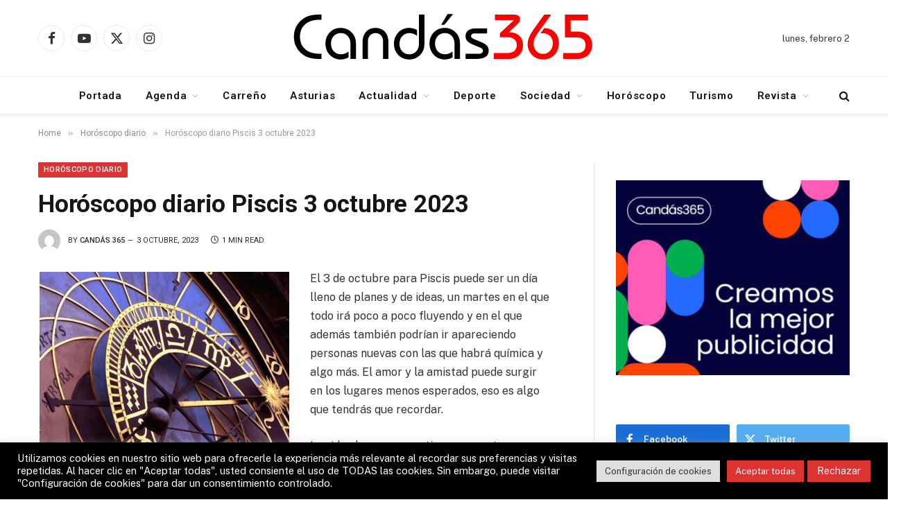

--- FILE ---
content_type: text/html; charset=UTF-8
request_url: https://candas365.es/noticias/horoscopo-diario-piscis-3-octubre-2023/
body_size: 89144
content:

<!DOCTYPE html>
<html dir="ltr" lang="es" prefix="og: https://ogp.me/ns#" class="s-light site-s-light">

<head>

	<meta charset="UTF-8" />
	<meta name="viewport" content="width=device-width, initial-scale=1" />
	<title>Horóscopo diario Piscis 3 octubre 2023 | Candás 365</title><link rel="preload" as="font" href="https://candas365.es/noticias/wp-content/themes/smart-mag/css/icons/fonts/ts-icons.woff2?v3.2" type="font/woff2" crossorigin="anonymous" />

		<!-- All in One SEO Pro 4.9.3 - aioseo.com -->
	<meta name="description" content="El 3 de octubre para Piscis puede ser un día lleno de planes y de ideas, un martes en el que todo irá poco a poco fluyendo y en el que además también podrían" />
	<meta name="robots" content="max-image-preview:large" />
	<meta name="author" content="Candás 365"/>
	<meta name="google-site-verification" content="UA-32230408-1" />
	<meta name="msvalidate.01" content="354F3CDFB2DA171B47FBE9ABF1F88D5" />
	<meta name="keywords" content="horóscopo diario" />
	<link rel="canonical" href="https://candas365.es/noticias/horoscopo-diario-piscis-3-octubre-2023/" />
	<meta name="generator" content="All in One SEO Pro (AIOSEO) 4.9.3" />
		<meta property="og:locale" content="es_ES" />
		<meta property="og:site_name" content="Candás 365" />
		<meta property="og:type" content="article" />
		<meta property="og:title" content="Horóscopo diario Piscis 3 octubre 2023 | Candás 365" />
		<meta property="og:description" content="El 3 de octubre para Piscis puede ser un día lleno de planes y de ideas, un martes en el que todo irá poco a poco fluyendo y en el que además también podrían" />
		<meta property="og:url" content="https://candas365.es/noticias/horoscopo-diario-piscis-3-octubre-2023/" />
		<meta property="og:image" content="https://candas365.es/noticias/wp-content/uploads/2023/10/Horoscopo-diario-3-octubre-2023.jpg" />
		<meta property="og:image:secure_url" content="https://candas365.es/noticias/wp-content/uploads/2023/10/Horoscopo-diario-3-octubre-2023.jpg" />
		<meta property="og:image:width" content="640" />
		<meta property="og:image:height" content="480" />
		<meta property="article:published_time" content="2023-10-02T22:33:28+00:00" />
		<meta property="article:modified_time" content="2023-10-02T22:33:28+00:00" />
		<meta property="article:publisher" content="https://www.facebook.com/Nachofdezber" />
		<meta name="twitter:card" content="summary_large_image" />
		<meta name="twitter:site" content="@NabercoDigital" />
		<meta name="twitter:title" content="Horóscopo diario Piscis 3 octubre 2023 | Candás 365" />
		<meta name="twitter:description" content="El 3 de octubre para Piscis puede ser un día lleno de planes y de ideas, un martes en el que todo irá poco a poco fluyendo y en el que además también podrían" />
		<meta name="twitter:creator" content="@nbasturias" />
		<meta name="twitter:image" content="https://candas365.es/noticias/wp-content/uploads/2023/10/Horoscopo-diario-3-octubre-2023.jpg" />
		<meta name="twitter:label1" content="Escrito por" />
		<meta name="twitter:data1" content="Candás 365" />
		<meta name="twitter:label2" content="Tiempo de lectura estimado" />
		<meta name="twitter:data2" content="1 minuto" />
		<script type="application/ld+json" class="aioseo-schema">
			{"@context":"https:\/\/schema.org","@graph":[{"@type":"Article","@id":"https:\/\/candas365.es\/noticias\/horoscopo-diario-piscis-3-octubre-2023\/#article","name":"Hor\u00f3scopo diario Piscis 3 octubre 2023 | Cand\u00e1s 365","headline":"Hor\u00f3scopo diario Piscis 3 octubre 2023","author":{"@id":"https:\/\/candas365.es\/noticias\/author\/admin\/#author"},"publisher":{"@id":"https:\/\/candas365.es\/noticias\/#organization"},"image":{"@type":"ImageObject","url":"https:\/\/candas365.es\/noticias\/wp-content\/uploads\/2023\/10\/Horoscopo-diario-3-octubre-2023.jpg","width":640,"height":480,"caption":"Hor\u00f3scopo diario 3 octubre 2023"},"datePublished":"2023-10-03T00:33:28+02:00","dateModified":"2023-10-03T00:33:28+02:00","inLanguage":"es-ES","mainEntityOfPage":{"@id":"https:\/\/candas365.es\/noticias\/horoscopo-diario-piscis-3-octubre-2023\/#webpage"},"isPartOf":{"@id":"https:\/\/candas365.es\/noticias\/horoscopo-diario-piscis-3-octubre-2023\/#webpage"},"articleSection":"Hor\u00f3scopo diario"},{"@type":"BreadcrumbList","@id":"https:\/\/candas365.es\/noticias\/horoscopo-diario-piscis-3-octubre-2023\/#breadcrumblist","itemListElement":[{"@type":"ListItem","@id":"https:\/\/candas365.es\/noticias#listItem","position":1,"name":"Home","item":"https:\/\/candas365.es\/noticias","nextItem":{"@type":"ListItem","@id":"https:\/\/candas365.es\/noticias\/category\/horoscopo-diario\/#listItem","name":"Hor\u00f3scopo diario"}},{"@type":"ListItem","@id":"https:\/\/candas365.es\/noticias\/category\/horoscopo-diario\/#listItem","position":2,"name":"Hor\u00f3scopo diario","item":"https:\/\/candas365.es\/noticias\/category\/horoscopo-diario\/","nextItem":{"@type":"ListItem","@id":"https:\/\/candas365.es\/noticias\/horoscopo-diario-piscis-3-octubre-2023\/#listItem","name":"Hor\u00f3scopo diario Piscis 3 octubre 2023"},"previousItem":{"@type":"ListItem","@id":"https:\/\/candas365.es\/noticias#listItem","name":"Home"}},{"@type":"ListItem","@id":"https:\/\/candas365.es\/noticias\/horoscopo-diario-piscis-3-octubre-2023\/#listItem","position":3,"name":"Hor\u00f3scopo diario Piscis 3 octubre 2023","previousItem":{"@type":"ListItem","@id":"https:\/\/candas365.es\/noticias\/category\/horoscopo-diario\/#listItem","name":"Hor\u00f3scopo diario"}}]},{"@type":"Organization","@id":"https:\/\/candas365.es\/noticias\/#organization","name":"Cand\u00e1s 365","description":"Cand\u00e1s 365 es un diario digital independiente, fundado en 2012, con base en Asturias. Informamos con rigor sobre actualidad, sociedad, cultura y ocio, con una mirada local y global.","url":"https:\/\/candas365.es\/noticias\/","email":"info@candas365.es","telephone":"+34652131393","foundingDate":"2012-06-10","logo":{"@type":"ImageObject","url":"https:\/\/candas365.es\/noticias\/wp-content\/uploads\/2024\/09\/Candas-365-Redes.jpg","@id":"https:\/\/candas365.es\/noticias\/horoscopo-diario-piscis-3-octubre-2023\/#organizationLogo","width":1152,"height":864,"caption":"Cand\u00e1s 365 Redes"},"image":{"@id":"https:\/\/candas365.es\/noticias\/horoscopo-diario-piscis-3-octubre-2023\/#organizationLogo"},"sameAs":["https:\/\/www.facebook.com\/Nachofdezber","https:\/\/x.com\/NabercoDigital","https:\/\/www.instagram.com\/nachofdezber\/","https:\/\/www.youtube.com\/channel\/UCZP-2wLEB9Rv6erhFmqVnvg"],"address":{"@id":"https:\/\/candas365.es\/noticias\/#postaladdress","@type":"PostalAddress","streetAddress":"san antonio 4, san antonio 4","postalCode":"33430","addressLocality":"Cand\u00e1s","addressRegion":"Asturias","addressCountry":"ES"}},{"@type":"Person","@id":"https:\/\/candas365.es\/noticias\/author\/admin\/#author","url":"https:\/\/candas365.es\/noticias\/author\/admin\/","name":"Cand\u00e1s 365","image":{"@type":"ImageObject","@id":"https:\/\/candas365.es\/noticias\/horoscopo-diario-piscis-3-octubre-2023\/#authorImage","url":"https:\/\/secure.gravatar.com\/avatar\/496a8e03d0c493ede1718b7934145dbdf8d89be1036b0eec9544e1094c9de390?s=96&d=mm&r=g","width":96,"height":96,"caption":"Cand\u00e1s 365"},"sameAs":["https:\/\/twitter.com\/nbasturias"]},{"@type":"WebPage","@id":"https:\/\/candas365.es\/noticias\/horoscopo-diario-piscis-3-octubre-2023\/#webpage","url":"https:\/\/candas365.es\/noticias\/horoscopo-diario-piscis-3-octubre-2023\/","name":"Hor\u00f3scopo diario Piscis 3 octubre 2023 | Cand\u00e1s 365","description":"El 3 de octubre para Piscis puede ser un d\u00eda lleno de planes y de ideas, un martes en el que todo ir\u00e1 poco a poco fluyendo y en el que adem\u00e1s tambi\u00e9n podr\u00edan","inLanguage":"es-ES","isPartOf":{"@id":"https:\/\/candas365.es\/noticias\/#website"},"breadcrumb":{"@id":"https:\/\/candas365.es\/noticias\/horoscopo-diario-piscis-3-octubre-2023\/#breadcrumblist"},"author":{"@id":"https:\/\/candas365.es\/noticias\/author\/admin\/#author"},"creator":{"@id":"https:\/\/candas365.es\/noticias\/author\/admin\/#author"},"image":{"@type":"ImageObject","url":"https:\/\/candas365.es\/noticias\/wp-content\/uploads\/2023\/10\/Horoscopo-diario-3-octubre-2023.jpg","@id":"https:\/\/candas365.es\/noticias\/horoscopo-diario-piscis-3-octubre-2023\/#mainImage","width":640,"height":480,"caption":"Hor\u00f3scopo diario 3 octubre 2023"},"primaryImageOfPage":{"@id":"https:\/\/candas365.es\/noticias\/horoscopo-diario-piscis-3-octubre-2023\/#mainImage"},"datePublished":"2023-10-03T00:33:28+02:00","dateModified":"2023-10-03T00:33:28+02:00"},{"@type":"WebSite","@id":"https:\/\/candas365.es\/noticias\/#website","url":"https:\/\/candas365.es\/noticias\/","name":"Cand\u00e1s 365","alternateName":"Cand\u00e1s 365 Noticias","description":"El diario l\u00edder de informaci\u00f3n en Carre\u00f1o","inLanguage":"es-ES","publisher":{"@id":"https:\/\/candas365.es\/noticias\/#organization"}}]}
		</script>
		<!-- All in One SEO Pro -->

<link rel='dns-prefetch' href='//fonts.googleapis.com' />
<link rel="alternate" type="application/rss+xml" title="Candás 365 &raquo; Feed" href="https://candas365.es/noticias/feed/" />
<link rel="alternate" type="application/rss+xml" title="Candás 365 &raquo; Feed de los comentarios" href="https://candas365.es/noticias/comments/feed/" />
<link rel="alternate" title="oEmbed (JSON)" type="application/json+oembed" href="https://candas365.es/noticias/wp-json/oembed/1.0/embed?url=https%3A%2F%2Fcandas365.es%2Fnoticias%2Fhoroscopo-diario-piscis-3-octubre-2023%2F" />
<link rel="alternate" title="oEmbed (XML)" type="text/xml+oembed" href="https://candas365.es/noticias/wp-json/oembed/1.0/embed?url=https%3A%2F%2Fcandas365.es%2Fnoticias%2Fhoroscopo-diario-piscis-3-octubre-2023%2F&#038;format=xml" />
<style id='wp-img-auto-sizes-contain-inline-css' type='text/css'>
img:is([sizes=auto i],[sizes^="auto," i]){contain-intrinsic-size:3000px 1500px}
/*# sourceURL=wp-img-auto-sizes-contain-inline-css */
</style>

<style id='wp-emoji-styles-inline-css' type='text/css'>

	img.wp-smiley, img.emoji {
		display: inline !important;
		border: none !important;
		box-shadow: none !important;
		height: 1em !important;
		width: 1em !important;
		margin: 0 0.07em !important;
		vertical-align: -0.1em !important;
		background: none !important;
		padding: 0 !important;
	}
/*# sourceURL=wp-emoji-styles-inline-css */
</style>
<link rel='stylesheet' id='wp-block-library-css' href='https://candas365.es/noticias/wp-includes/css/dist/block-library/style.min.css?ver=6.9' type='text/css' media='all' />
<style id='classic-theme-styles-inline-css' type='text/css'>
/*! This file is auto-generated */
.wp-block-button__link{color:#fff;background-color:#32373c;border-radius:9999px;box-shadow:none;text-decoration:none;padding:calc(.667em + 2px) calc(1.333em + 2px);font-size:1.125em}.wp-block-file__button{background:#32373c;color:#fff;text-decoration:none}
/*# sourceURL=/wp-includes/css/classic-themes.min.css */
</style>
<link rel='stylesheet' id='aioseo/css/src/vue/standalone/blocks/table-of-contents/global.scss-css' href='https://candas365.es/noticias/wp-content/plugins/all-in-one-seo-pack-pro/dist/Pro/assets/css/table-of-contents/global.e90f6d47.css?ver=4.9.3' type='text/css' media='all' />
<link rel='stylesheet' id='aioseo/css/src/vue/standalone/blocks/pro/recipe/global.scss-css' href='https://candas365.es/noticias/wp-content/plugins/all-in-one-seo-pack-pro/dist/Pro/assets/css/recipe/global.67a3275f.css?ver=4.9.3' type='text/css' media='all' />
<link rel='stylesheet' id='aioseo/css/src/vue/standalone/blocks/pro/product/global.scss-css' href='https://candas365.es/noticias/wp-content/plugins/all-in-one-seo-pack-pro/dist/Pro/assets/css/product/global.61066cfb.css?ver=4.9.3' type='text/css' media='all' />
<link rel='stylesheet' id='aioseo-local-business/css/src/assets/scss/business-info.scss-css' href='https://candas365.es/noticias/wp-content/plugins/aioseo-local-business/dist/css/business-info.DlwHGRMe.css?ver=1.3.12' type='text/css' media='all' />
<link rel='stylesheet' id='aioseo-local-business/css/src/assets/scss/opening-hours.scss-css' href='https://candas365.es/noticias/wp-content/plugins/aioseo-local-business/dist/css/opening-hours.Bg1Edlf_.css?ver=1.3.12' type='text/css' media='all' />
<style id='global-styles-inline-css' type='text/css'>
:root{--wp--preset--aspect-ratio--square: 1;--wp--preset--aspect-ratio--4-3: 4/3;--wp--preset--aspect-ratio--3-4: 3/4;--wp--preset--aspect-ratio--3-2: 3/2;--wp--preset--aspect-ratio--2-3: 2/3;--wp--preset--aspect-ratio--16-9: 16/9;--wp--preset--aspect-ratio--9-16: 9/16;--wp--preset--color--black: #000000;--wp--preset--color--cyan-bluish-gray: #abb8c3;--wp--preset--color--white: #ffffff;--wp--preset--color--pale-pink: #f78da7;--wp--preset--color--vivid-red: #cf2e2e;--wp--preset--color--luminous-vivid-orange: #ff6900;--wp--preset--color--luminous-vivid-amber: #fcb900;--wp--preset--color--light-green-cyan: #7bdcb5;--wp--preset--color--vivid-green-cyan: #00d084;--wp--preset--color--pale-cyan-blue: #8ed1fc;--wp--preset--color--vivid-cyan-blue: #0693e3;--wp--preset--color--vivid-purple: #9b51e0;--wp--preset--gradient--vivid-cyan-blue-to-vivid-purple: linear-gradient(135deg,rgb(6,147,227) 0%,rgb(155,81,224) 100%);--wp--preset--gradient--light-green-cyan-to-vivid-green-cyan: linear-gradient(135deg,rgb(122,220,180) 0%,rgb(0,208,130) 100%);--wp--preset--gradient--luminous-vivid-amber-to-luminous-vivid-orange: linear-gradient(135deg,rgb(252,185,0) 0%,rgb(255,105,0) 100%);--wp--preset--gradient--luminous-vivid-orange-to-vivid-red: linear-gradient(135deg,rgb(255,105,0) 0%,rgb(207,46,46) 100%);--wp--preset--gradient--very-light-gray-to-cyan-bluish-gray: linear-gradient(135deg,rgb(238,238,238) 0%,rgb(169,184,195) 100%);--wp--preset--gradient--cool-to-warm-spectrum: linear-gradient(135deg,rgb(74,234,220) 0%,rgb(151,120,209) 20%,rgb(207,42,186) 40%,rgb(238,44,130) 60%,rgb(251,105,98) 80%,rgb(254,248,76) 100%);--wp--preset--gradient--blush-light-purple: linear-gradient(135deg,rgb(255,206,236) 0%,rgb(152,150,240) 100%);--wp--preset--gradient--blush-bordeaux: linear-gradient(135deg,rgb(254,205,165) 0%,rgb(254,45,45) 50%,rgb(107,0,62) 100%);--wp--preset--gradient--luminous-dusk: linear-gradient(135deg,rgb(255,203,112) 0%,rgb(199,81,192) 50%,rgb(65,88,208) 100%);--wp--preset--gradient--pale-ocean: linear-gradient(135deg,rgb(255,245,203) 0%,rgb(182,227,212) 50%,rgb(51,167,181) 100%);--wp--preset--gradient--electric-grass: linear-gradient(135deg,rgb(202,248,128) 0%,rgb(113,206,126) 100%);--wp--preset--gradient--midnight: linear-gradient(135deg,rgb(2,3,129) 0%,rgb(40,116,252) 100%);--wp--preset--font-size--small: 13px;--wp--preset--font-size--medium: 20px;--wp--preset--font-size--large: 36px;--wp--preset--font-size--x-large: 42px;--wp--preset--spacing--20: 0.44rem;--wp--preset--spacing--30: 0.67rem;--wp--preset--spacing--40: 1rem;--wp--preset--spacing--50: 1.5rem;--wp--preset--spacing--60: 2.25rem;--wp--preset--spacing--70: 3.38rem;--wp--preset--spacing--80: 5.06rem;--wp--preset--shadow--natural: 6px 6px 9px rgba(0, 0, 0, 0.2);--wp--preset--shadow--deep: 12px 12px 50px rgba(0, 0, 0, 0.4);--wp--preset--shadow--sharp: 6px 6px 0px rgba(0, 0, 0, 0.2);--wp--preset--shadow--outlined: 6px 6px 0px -3px rgb(255, 255, 255), 6px 6px rgb(0, 0, 0);--wp--preset--shadow--crisp: 6px 6px 0px rgb(0, 0, 0);}:where(.is-layout-flex){gap: 0.5em;}:where(.is-layout-grid){gap: 0.5em;}body .is-layout-flex{display: flex;}.is-layout-flex{flex-wrap: wrap;align-items: center;}.is-layout-flex > :is(*, div){margin: 0;}body .is-layout-grid{display: grid;}.is-layout-grid > :is(*, div){margin: 0;}:where(.wp-block-columns.is-layout-flex){gap: 2em;}:where(.wp-block-columns.is-layout-grid){gap: 2em;}:where(.wp-block-post-template.is-layout-flex){gap: 1.25em;}:where(.wp-block-post-template.is-layout-grid){gap: 1.25em;}.has-black-color{color: var(--wp--preset--color--black) !important;}.has-cyan-bluish-gray-color{color: var(--wp--preset--color--cyan-bluish-gray) !important;}.has-white-color{color: var(--wp--preset--color--white) !important;}.has-pale-pink-color{color: var(--wp--preset--color--pale-pink) !important;}.has-vivid-red-color{color: var(--wp--preset--color--vivid-red) !important;}.has-luminous-vivid-orange-color{color: var(--wp--preset--color--luminous-vivid-orange) !important;}.has-luminous-vivid-amber-color{color: var(--wp--preset--color--luminous-vivid-amber) !important;}.has-light-green-cyan-color{color: var(--wp--preset--color--light-green-cyan) !important;}.has-vivid-green-cyan-color{color: var(--wp--preset--color--vivid-green-cyan) !important;}.has-pale-cyan-blue-color{color: var(--wp--preset--color--pale-cyan-blue) !important;}.has-vivid-cyan-blue-color{color: var(--wp--preset--color--vivid-cyan-blue) !important;}.has-vivid-purple-color{color: var(--wp--preset--color--vivid-purple) !important;}.has-black-background-color{background-color: var(--wp--preset--color--black) !important;}.has-cyan-bluish-gray-background-color{background-color: var(--wp--preset--color--cyan-bluish-gray) !important;}.has-white-background-color{background-color: var(--wp--preset--color--white) !important;}.has-pale-pink-background-color{background-color: var(--wp--preset--color--pale-pink) !important;}.has-vivid-red-background-color{background-color: var(--wp--preset--color--vivid-red) !important;}.has-luminous-vivid-orange-background-color{background-color: var(--wp--preset--color--luminous-vivid-orange) !important;}.has-luminous-vivid-amber-background-color{background-color: var(--wp--preset--color--luminous-vivid-amber) !important;}.has-light-green-cyan-background-color{background-color: var(--wp--preset--color--light-green-cyan) !important;}.has-vivid-green-cyan-background-color{background-color: var(--wp--preset--color--vivid-green-cyan) !important;}.has-pale-cyan-blue-background-color{background-color: var(--wp--preset--color--pale-cyan-blue) !important;}.has-vivid-cyan-blue-background-color{background-color: var(--wp--preset--color--vivid-cyan-blue) !important;}.has-vivid-purple-background-color{background-color: var(--wp--preset--color--vivid-purple) !important;}.has-black-border-color{border-color: var(--wp--preset--color--black) !important;}.has-cyan-bluish-gray-border-color{border-color: var(--wp--preset--color--cyan-bluish-gray) !important;}.has-white-border-color{border-color: var(--wp--preset--color--white) !important;}.has-pale-pink-border-color{border-color: var(--wp--preset--color--pale-pink) !important;}.has-vivid-red-border-color{border-color: var(--wp--preset--color--vivid-red) !important;}.has-luminous-vivid-orange-border-color{border-color: var(--wp--preset--color--luminous-vivid-orange) !important;}.has-luminous-vivid-amber-border-color{border-color: var(--wp--preset--color--luminous-vivid-amber) !important;}.has-light-green-cyan-border-color{border-color: var(--wp--preset--color--light-green-cyan) !important;}.has-vivid-green-cyan-border-color{border-color: var(--wp--preset--color--vivid-green-cyan) !important;}.has-pale-cyan-blue-border-color{border-color: var(--wp--preset--color--pale-cyan-blue) !important;}.has-vivid-cyan-blue-border-color{border-color: var(--wp--preset--color--vivid-cyan-blue) !important;}.has-vivid-purple-border-color{border-color: var(--wp--preset--color--vivid-purple) !important;}.has-vivid-cyan-blue-to-vivid-purple-gradient-background{background: var(--wp--preset--gradient--vivid-cyan-blue-to-vivid-purple) !important;}.has-light-green-cyan-to-vivid-green-cyan-gradient-background{background: var(--wp--preset--gradient--light-green-cyan-to-vivid-green-cyan) !important;}.has-luminous-vivid-amber-to-luminous-vivid-orange-gradient-background{background: var(--wp--preset--gradient--luminous-vivid-amber-to-luminous-vivid-orange) !important;}.has-luminous-vivid-orange-to-vivid-red-gradient-background{background: var(--wp--preset--gradient--luminous-vivid-orange-to-vivid-red) !important;}.has-very-light-gray-to-cyan-bluish-gray-gradient-background{background: var(--wp--preset--gradient--very-light-gray-to-cyan-bluish-gray) !important;}.has-cool-to-warm-spectrum-gradient-background{background: var(--wp--preset--gradient--cool-to-warm-spectrum) !important;}.has-blush-light-purple-gradient-background{background: var(--wp--preset--gradient--blush-light-purple) !important;}.has-blush-bordeaux-gradient-background{background: var(--wp--preset--gradient--blush-bordeaux) !important;}.has-luminous-dusk-gradient-background{background: var(--wp--preset--gradient--luminous-dusk) !important;}.has-pale-ocean-gradient-background{background: var(--wp--preset--gradient--pale-ocean) !important;}.has-electric-grass-gradient-background{background: var(--wp--preset--gradient--electric-grass) !important;}.has-midnight-gradient-background{background: var(--wp--preset--gradient--midnight) !important;}.has-small-font-size{font-size: var(--wp--preset--font-size--small) !important;}.has-medium-font-size{font-size: var(--wp--preset--font-size--medium) !important;}.has-large-font-size{font-size: var(--wp--preset--font-size--large) !important;}.has-x-large-font-size{font-size: var(--wp--preset--font-size--x-large) !important;}
:where(.wp-block-post-template.is-layout-flex){gap: 1.25em;}:where(.wp-block-post-template.is-layout-grid){gap: 1.25em;}
:where(.wp-block-term-template.is-layout-flex){gap: 1.25em;}:where(.wp-block-term-template.is-layout-grid){gap: 1.25em;}
:where(.wp-block-columns.is-layout-flex){gap: 2em;}:where(.wp-block-columns.is-layout-grid){gap: 2em;}
:root :where(.wp-block-pullquote){font-size: 1.5em;line-height: 1.6;}
/*# sourceURL=global-styles-inline-css */
</style>
<link rel='stylesheet' id='cookie-law-info-css' href='https://candas365.es/noticias/wp-content/plugins/cookie-law-info/legacy/public/css/cookie-law-info-public.css?ver=3.4.0' type='text/css' media='all' />
<link rel='stylesheet' id='cookie-law-info-gdpr-css' href='https://candas365.es/noticias/wp-content/plugins/cookie-law-info/legacy/public/css/cookie-law-info-gdpr.css?ver=3.4.0' type='text/css' media='all' />
<link rel='stylesheet' id='smartmag-core-css' href='https://candas365.es/noticias/wp-content/themes/smart-mag/style.css?ver=10.3.2' type='text/css' media='all' />
<style id='smartmag-core-inline-css' type='text/css'>
:root { --c-main: #dd3333;
--c-main-rgb: 221,51,51;
--ui-font: "Roboto", system-ui, -apple-system, "Segoe UI", Arial, sans-serif;
--title-font: "Roboto", system-ui, -apple-system, "Segoe UI", Arial, sans-serif;
--h-font: "Roboto", system-ui, -apple-system, "Segoe UI", Arial, sans-serif;
--title-font: "Roboto", system-ui, -apple-system, "Segoe UI", Arial, sans-serif;
--h-font: "Roboto", system-ui, -apple-system, "Segoe UI", Arial, sans-serif;
--title-size-xs: 14px;
--title-size-s: 14px;
--title-size-n: 16px;
--title-size-m: 17px;
--title-size-l: 19px;
--title-size-xl: 21px;
--main-width: 1170px;
--c-post-meta: #2b2b2b;
--excerpt-mt: 10px;
--c-excerpts: #2b2b2b;
--excerpt-size: 13px;
--c-main: #dd3333;
--c-main-rgb: 221,51,51;
--ui-font: "Roboto", system-ui, -apple-system, "Segoe UI", Arial, sans-serif;
--title-font: "Roboto", system-ui, -apple-system, "Segoe UI", Arial, sans-serif;
--h-font: "Roboto", system-ui, -apple-system, "Segoe UI", Arial, sans-serif;
--title-font: "Roboto", system-ui, -apple-system, "Segoe UI", Arial, sans-serif;
--h-font: "Roboto", system-ui, -apple-system, "Segoe UI", Arial, sans-serif;
--title-size-xs: 14px;
--title-size-s: 14px;
--title-size-n: 16px;
--title-size-m: 17px;
--title-size-l: 19px;
--title-size-xl: 21px;
--main-width: 1170px;
--c-post-meta: #2b2b2b;
--excerpt-mt: 10px;
--c-excerpts: #2b2b2b;
--excerpt-size: 13px; }
:root { --wrap-padding: 36px; }
.smart-head-main { --c-shadow: rgba(0,0,0,0.07); }
.smart-head-main .smart-head-bot { border-top-width: 1px; border-top-color: #ededed; }
.s-dark .smart-head-main .smart-head-bot,
.smart-head-main .s-dark.smart-head-bot { border-top-color: #4f4f4f; }
.navigation-main .menu > li > a { letter-spacing: 0.05em; }
.post-meta .meta-item, .post-meta .text-in { font-size: 10px; font-weight: 500; text-transform: uppercase; }
.post-meta .post-cat > a { font-weight: bold; }
.s-light .block-wrap.s-dark { --c-post-meta: var(--c-contrast-450); }
.post-meta .post-author > a { color: #2b2b2b; }
.s-dark .post-meta .post-author > a { color: #ffffff; }
.post-meta .post-cat > a { color: #2b2b2b; }
.s-dark .post-meta .post-cat > a { color: #ffffff; }
.l-post .excerpt { font-family: "Open Sans", system-ui, -apple-system, "Segoe UI", Arial, sans-serif; }
.l-post .excerpt { font-weight: 500; }
.block-head-i .heading { font-size: 15px; font-weight: 800; }
.loop-small .media:not(i) { max-width: 102px; }
.post-meta-single .meta-item, .post-meta-single .text-in { font-size: 11px; font-weight: normal; }
.entry-content { font-size: 16px; }
.site-s-light .s-head-modern .sub-title { color: #5e5e5e; }
:root { --wrap-padding: 36px; }
.smart-head-main { --c-shadow: rgba(0,0,0,0.07); }
.smart-head-main .smart-head-bot { border-top-width: 1px; border-top-color: #ededed; }
.s-dark .smart-head-main .smart-head-bot,
.smart-head-main .s-dark.smart-head-bot { border-top-color: #4f4f4f; }
.navigation-main .menu > li > a { letter-spacing: 0.05em; }
.post-meta .meta-item, .post-meta .text-in { font-size: 10px; font-weight: 500; text-transform: uppercase; }
.post-meta .post-cat > a { font-weight: bold; }
.s-light .block-wrap.s-dark { --c-post-meta: var(--c-contrast-450); }
.post-meta .post-author > a { color: #2b2b2b; }
.s-dark .post-meta .post-author > a { color: #ffffff; }
.post-meta .post-cat > a { color: #2b2b2b; }
.s-dark .post-meta .post-cat > a { color: #ffffff; }
.l-post .excerpt { font-family: "Open Sans", system-ui, -apple-system, "Segoe UI", Arial, sans-serif; }
.l-post .excerpt { font-weight: 500; }
.block-head-i .heading { font-size: 15px; font-weight: 800; }
.loop-small .media:not(i) { max-width: 102px; }
.post-meta-single .meta-item, .post-meta-single .text-in { font-size: 11px; font-weight: normal; }
.entry-content { font-size: 16px; }
.site-s-light .s-head-modern .sub-title { color: #5e5e5e; }
@media (min-width: 768px) and (max-width: 940px) { .ts-contain, .main { padding-left: 35px; padding-right: 35px; }
.layout-boxed-inner { --wrap-padding: 35px; }
:root { --wrap-padding: 35px; }
.ts-contain, .main { padding-left: 35px; padding-right: 35px; }
.layout-boxed-inner { --wrap-padding: 35px; }
:root { --wrap-padding: 35px; } }
@media (max-width: 767px) { .ts-contain, .main { padding-left: 25px; padding-right: 25px; }
.layout-boxed-inner { --wrap-padding: 25px; }
:root { --wrap-padding: 25px; }
.ts-contain, .main { padding-left: 25px; padding-right: 25px; }
.layout-boxed-inner { --wrap-padding: 25px; }
:root { --wrap-padding: 25px; } }
@media (min-width: 940px) and (max-width: 1300px) { :root { --wrap-padding: min(36px, 5vw); }
:root { --wrap-padding: min(36px, 5vw); } }


/*# sourceURL=smartmag-core-inline-css */
</style>
<link rel='stylesheet' id='smartmag-fonts-css' href='https://fonts.googleapis.com/css?family=Public+Sans%3A400%2C400i%2C500%2C600%2C700&#038;display=swap' type='text/css' media='all' />
<link rel='stylesheet' id='smartmag-magnific-popup-css' href='https://candas365.es/noticias/wp-content/themes/smart-mag/css/lightbox.css?ver=10.3.2' type='text/css' media='all' />
<link rel='stylesheet' id='smartmag-icons-css' href='https://candas365.es/noticias/wp-content/themes/smart-mag/css/icons/icons.css?ver=10.3.2' type='text/css' media='all' />
<link rel='stylesheet' id='smartmag-gfonts-custom-css' href='https://fonts.googleapis.com/css?family=Roboto%3A400%2C500%2C600%2C700%7COpen+Sans%3A500&#038;display=swap' type='text/css' media='all' />
<script type="text/javascript" id="smartmag-lazy-inline-js-after">
/* <![CDATA[ */
/**
 * @copyright ThemeSphere
 * @preserve
 */
var BunyadLazy={};BunyadLazy.load=function(){function a(e,n){var t={};e.dataset.bgset&&e.dataset.sizes?(t.sizes=e.dataset.sizes,t.srcset=e.dataset.bgset):t.src=e.dataset.bgsrc,function(t){var a=t.dataset.ratio;if(0<a){const e=t.parentElement;if(e.classList.contains("media-ratio")){const n=e.style;n.getPropertyValue("--a-ratio")||(n.paddingBottom=100/a+"%")}}}(e);var a,o=document.createElement("img");for(a in o.onload=function(){var t="url('"+(o.currentSrc||o.src)+"')",a=e.style;a.backgroundImage!==t&&requestAnimationFrame(()=>{a.backgroundImage=t,n&&n()}),o.onload=null,o.onerror=null,o=null},o.onerror=o.onload,t)o.setAttribute(a,t[a]);o&&o.complete&&0<o.naturalWidth&&o.onload&&o.onload()}function e(t){t.dataset.loaded||a(t,()=>{document.dispatchEvent(new Event("lazyloaded")),t.dataset.loaded=1})}function n(t){"complete"===document.readyState?t():window.addEventListener("load",t)}return{initEarly:function(){var t,a=()=>{document.querySelectorAll(".img.bg-cover:not(.lazyload)").forEach(e)};"complete"!==document.readyState?(t=setInterval(a,150),n(()=>{a(),clearInterval(t)})):a()},callOnLoad:n,initBgImages:function(t){t&&n(()=>{document.querySelectorAll(".img.bg-cover").forEach(e)})},bgLoad:a}}(),BunyadLazy.load.initEarly();
//# sourceURL=smartmag-lazy-inline-js-after
/* ]]> */
</script>
<script type="text/javascript" src="https://candas365.es/noticias/wp-includes/js/jquery/jquery.min.js?ver=3.7.1" id="jquery-core-js"></script>
<script type="text/javascript" src="https://candas365.es/noticias/wp-includes/js/jquery/jquery-migrate.min.js?ver=3.4.1" id="jquery-migrate-js"></script>
<script type="text/javascript" id="cookie-law-info-js-extra">
/* <![CDATA[ */
var Cli_Data = {"nn_cookie_ids":[],"cookielist":[],"non_necessary_cookies":[],"ccpaEnabled":"","ccpaRegionBased":"","ccpaBarEnabled":"","strictlyEnabled":["necessary","obligatoire"],"ccpaType":"gdpr","js_blocking":"1","custom_integration":"","triggerDomRefresh":"","secure_cookies":""};
var cli_cookiebar_settings = {"animate_speed_hide":"500","animate_speed_show":"500","background":"#000000","border":"#b1a6a6c2","border_on":"","button_1_button_colour":"#dd3333","button_1_button_hover":"#b12929","button_1_link_colour":"#fff","button_1_as_button":"1","button_1_new_win":"","button_2_button_colour":"#333","button_2_button_hover":"#292929","button_2_link_colour":"#444","button_2_as_button":"","button_2_hidebar":"","button_3_button_colour":"#dd3333","button_3_button_hover":"#b12929","button_3_link_colour":"#ffffff","button_3_as_button":"1","button_3_new_win":"","button_4_button_colour":"#dedfe0","button_4_button_hover":"#b2b2b3","button_4_link_colour":"#333333","button_4_as_button":"1","button_7_button_colour":"#dd3333","button_7_button_hover":"#b12929","button_7_link_colour":"#fff","button_7_as_button":"1","button_7_new_win":"","font_family":"inherit","header_fix":"","notify_animate_hide":"1","notify_animate_show":"","notify_div_id":"#cookie-law-info-bar","notify_position_horizontal":"right","notify_position_vertical":"bottom","scroll_close":"","scroll_close_reload":"","accept_close_reload":"","reject_close_reload":"","showagain_tab":"","showagain_background":"#fff","showagain_border":"#000","showagain_div_id":"#cookie-law-info-again","showagain_x_position":"100px","text":"#ffffff","show_once_yn":"","show_once":"10000","logging_on":"","as_popup":"","popup_overlay":"1","bar_heading_text":"","cookie_bar_as":"banner","popup_showagain_position":"bottom-right","widget_position":"left"};
var log_object = {"ajax_url":"https://candas365.es/noticias/wp-admin/admin-ajax.php"};
//# sourceURL=cookie-law-info-js-extra
/* ]]> */
</script>
<script type="text/javascript" src="https://candas365.es/noticias/wp-content/plugins/cookie-law-info/legacy/public/js/cookie-law-info-public.js?ver=3.4.0" id="cookie-law-info-js"></script>
<link rel="https://api.w.org/" href="https://candas365.es/noticias/wp-json/" /><link rel="alternate" title="JSON" type="application/json" href="https://candas365.es/noticias/wp-json/wp/v2/posts/175660" /><link rel="EditURI" type="application/rsd+xml" title="RSD" href="https://candas365.es/noticias/xmlrpc.php?rsd" />
<meta name="generator" content="WordPress 6.9" />
<link rel='shortlink' href='https://candas365.es/noticias/?p=175660' />

		<script>
		var BunyadSchemeKey = 'bunyad-scheme';
		(() => {
			const d = document.documentElement;
			const c = d.classList;
			var scheme = localStorage.getItem(BunyadSchemeKey);
			
			if (scheme) {
				d.dataset.origClass = c;
				scheme === 'dark' ? c.remove('s-light', 'site-s-light') : c.remove('s-dark', 'site-s-dark');
				c.add('site-s-' + scheme, 's-' + scheme);
			}
		})();
		</script>
		<meta name="generator" content="Elementor 3.34.4; features: additional_custom_breakpoints; settings: css_print_method-external, google_font-enabled, font_display-auto">
			<style>
				.e-con.e-parent:nth-of-type(n+4):not(.e-lazyloaded):not(.e-no-lazyload),
				.e-con.e-parent:nth-of-type(n+4):not(.e-lazyloaded):not(.e-no-lazyload) * {
					background-image: none !important;
				}
				@media screen and (max-height: 1024px) {
					.e-con.e-parent:nth-of-type(n+3):not(.e-lazyloaded):not(.e-no-lazyload),
					.e-con.e-parent:nth-of-type(n+3):not(.e-lazyloaded):not(.e-no-lazyload) * {
						background-image: none !important;
					}
				}
				@media screen and (max-height: 640px) {
					.e-con.e-parent:nth-of-type(n+2):not(.e-lazyloaded):not(.e-no-lazyload),
					.e-con.e-parent:nth-of-type(n+2):not(.e-lazyloaded):not(.e-no-lazyload) * {
						background-image: none !important;
					}
				}
			</style>
			<!-- Google tag (gtag.js) -->
<script async src="https://www.googletagmanager.com/gtag/js?id=G-41G4TM69WJ"></script>
<script>
  window.dataLayer = window.dataLayer || [];
  function gtag(){dataLayer.push(arguments);}
  gtag('js', new Date());

  gtag('config', 'G-41G4TM69WJ');
</script>

<link rel="icon" href="https://candas365.es/noticias/wp-content/uploads/2021/10/cropped-candas-365-Noticias-32x32.jpg" sizes="32x32" />
<link rel="icon" href="https://candas365.es/noticias/wp-content/uploads/2021/10/cropped-candas-365-Noticias-192x192.jpg" sizes="192x192" />
<link rel="apple-touch-icon" href="https://candas365.es/noticias/wp-content/uploads/2021/10/cropped-candas-365-Noticias-180x180.jpg" />
<meta name="msapplication-TileImage" content="https://candas365.es/noticias/wp-content/uploads/2021/10/cropped-candas-365-Noticias-270x270.jpg" />


</head>

<body class="wp-singular post-template-default single single-post postid-175660 single-format-standard wp-theme-smart-mag right-sidebar post-layout-modern post-cat-185 has-lb has-lb-sm ts-img-hov-fade has-sb-sep layout-normal elementor-default elementor-kit-156751">



<div class="main-wrap">

	
<div class="off-canvas-backdrop"></div>
<div class="mobile-menu-container off-canvas hide-menu-lg" id="off-canvas">

	<div class="off-canvas-head">
		<a href="#" class="close">
			<span class="visuallyhidden">Close Menu</span>
			<i class="tsi tsi-times"></i>
		</a>

		<div class="ts-logo">
			<img class="logo-mobile logo-image" src="https://candas365.es/noticias/wp-content/uploads/2023/04/Candas-365.png" width="260" height="45" alt="Candás 365"/>		</div>
	</div>

	<div class="off-canvas-content">

		
			<ul id="menu-menu1" class="mobile-menu"><li id="menu-item-156925" class="menu-item menu-item-type-post_type menu-item-object-page menu-item-home menu-item-156925"><a href="https://candas365.es/noticias/">Portada</a></li>
<li id="menu-item-32232" class="menu-item menu-item-type-taxonomy menu-item-object-category menu-item-has-children menu-item-32232"><a href="https://candas365.es/noticias/category/agenda/">Agenda</a>
<ul class="sub-menu">
	<li id="menu-item-155120" class="menu-item menu-item-type-taxonomy menu-item-object-category menu-item-155120"><a href="https://candas365.es/noticias/category/el-tiempo/">El tiempo</a></li>
</ul>
</li>
<li id="menu-item-12" class="menu-item menu-item-type-taxonomy menu-item-object-category menu-item-12"><a href="https://candas365.es/noticias/category/noticias-carreno/">Carreño</a></li>
<li id="menu-item-9" class="menu-item menu-item-type-taxonomy menu-item-object-category menu-item-9"><a href="https://candas365.es/noticias/category/asturias/">Asturias</a></li>
<li id="menu-item-151051" class="menu-item menu-item-type-taxonomy menu-item-object-category menu-item-has-children menu-item-151051"><a href="https://candas365.es/noticias/category/actualidad/">Actualidad</a>
<ul class="sub-menu">
	<li id="menu-item-165192" class="menu-item menu-item-type-taxonomy menu-item-object-category menu-item-165192"><a href="https://candas365.es/noticias/category/internacional/">Internacional</a></li>
	<li id="menu-item-165191" class="menu-item menu-item-type-taxonomy menu-item-object-category menu-item-165191"><a href="https://candas365.es/noticias/category/economia/">Economía</a></li>
	<li id="menu-item-76667" class="menu-item menu-item-type-taxonomy menu-item-object-category menu-item-76667"><a href="https://candas365.es/noticias/category/canal-empresas/">Empresas</a></li>
	<li id="menu-item-165193" class="menu-item menu-item-type-taxonomy menu-item-object-category menu-item-165193"><a href="https://candas365.es/noticias/category/sucesos/">Sucesos</a></li>
	<li id="menu-item-173953" class="menu-item menu-item-type-taxonomy menu-item-object-category menu-item-173953"><a href="https://candas365.es/noticias/category/candas-news/">News</a></li>
</ul>
</li>
<li id="menu-item-92002" class="menu-item menu-item-type-taxonomy menu-item-object-category menu-item-92002"><a href="https://candas365.es/noticias/category/deporte/">Deporte</a></li>
<li id="menu-item-76674" class="menu-item menu-item-type-taxonomy menu-item-object-category menu-item-has-children menu-item-76674"><a href="https://candas365.es/noticias/category/sociedad/">Sociedad</a>
<ul class="sub-menu">
	<li id="menu-item-157253" class="menu-item menu-item-type-taxonomy menu-item-object-category menu-item-157253"><a href="https://candas365.es/noticias/category/salud/">Salud</a></li>
</ul>
</li>
<li id="menu-item-72750" class="menu-item menu-item-type-taxonomy menu-item-object-category current-post-ancestor current-menu-parent current-post-parent menu-item-72750"><a href="https://candas365.es/noticias/category/horoscopo-diario/">Horóscopo</a></li>
<li id="menu-item-155137" class="menu-item menu-item-type-taxonomy menu-item-object-category menu-item-155137"><a href="https://candas365.es/noticias/category/turismo/">Turismo</a></li>
<li id="menu-item-33714" class="menu-item menu-item-type-taxonomy menu-item-object-category menu-item-has-children menu-item-33714"><a href="https://candas365.es/noticias/category/revista/">Revista</a>
<ul class="sub-menu">
	<li id="menu-item-172866" class="menu-item menu-item-type-taxonomy menu-item-object-category menu-item-172866"><a href="https://candas365.es/noticias/category/videos-carreno/">Videos</a></li>
	<li id="menu-item-172859" class="menu-item menu-item-type-taxonomy menu-item-object-category menu-item-172859"><a href="https://candas365.es/noticias/category/galeria-365/">Galería 365</a></li>
</ul>
</li>
</ul>
		
		
		
		<div class="spc-social-block spc-social spc-social-b smart-head-social">
		
			
				<a href="https://www.facebook.com/Nachofdezber" class="link service s-facebook" target="_blank" rel="nofollow noopener">
					<i class="icon tsi tsi-facebook"></i>					<span class="visuallyhidden">Facebook</span>
				</a>
									
			
				<a href="https://www.youtube.com/channel/UCZP-2wLEB9Rv6erhFmqVnvg" class="link service s-youtube" target="_blank" rel="nofollow noopener">
					<i class="icon tsi tsi-youtube-play"></i>					<span class="visuallyhidden">YouTube</span>
				</a>
									
			
				<a href="https://x.com/nabercodigital" class="link service s-twitter" target="_blank" rel="nofollow noopener">
					<i class="icon tsi tsi-twitter"></i>					<span class="visuallyhidden">X (Twitter)</span>
				</a>
									
			
				<a href="https://www.instagram.com/nachofdezber/" class="link service s-instagram" target="_blank" rel="nofollow noopener">
					<i class="icon tsi tsi-instagram"></i>					<span class="visuallyhidden">Instagram</span>
				</a>
									
			
		</div>

		
	</div>

</div>
<div class="smart-head smart-head-a smart-head-main" id="smart-head" data-sticky="auto" data-sticky-type="smart" data-sticky-full>
	
	<div class="smart-head-row smart-head-mid smart-head-row-3 is-light smart-head-row-full">

		<div class="inner wrap">

							
				<div class="items items-left ">
				
		<div class="spc-social-block spc-social spc-social-b smart-head-social">
		
			
				<a href="https://www.facebook.com/Nachofdezber" class="link service s-facebook" target="_blank" rel="nofollow noopener">
					<i class="icon tsi tsi-facebook"></i>					<span class="visuallyhidden">Facebook</span>
				</a>
									
			
				<a href="https://www.youtube.com/channel/UCZP-2wLEB9Rv6erhFmqVnvg" class="link service s-youtube" target="_blank" rel="nofollow noopener">
					<i class="icon tsi tsi-youtube-play"></i>					<span class="visuallyhidden">YouTube</span>
				</a>
									
			
				<a href="https://x.com/nabercodigital" class="link service s-twitter" target="_blank" rel="nofollow noopener">
					<i class="icon tsi tsi-twitter"></i>					<span class="visuallyhidden">X (Twitter)</span>
				</a>
									
			
				<a href="https://www.instagram.com/nachofdezber/" class="link service s-instagram" target="_blank" rel="nofollow noopener">
					<i class="icon tsi tsi-instagram"></i>					<span class="visuallyhidden">Instagram</span>
				</a>
									
			
		</div>

						</div>

							
				<div class="items items-center ">
					<a href="https://candas365.es/noticias/" title="Candás 365" rel="home" class="logo-link ts-logo logo-is-image">
		<span>
			
				
					<img src="https://smartmag.theme-sphere.com/news-board/wp-content/uploads/sites/29/2022/03/Logo-Newsboard-white-01.png" class="logo-image logo-image-dark" alt="Candás 365" srcset="https://smartmag.theme-sphere.com/news-board/wp-content/uploads/sites/29/2022/03/Logo-Newsboard-white-01.png ,https://smartmag.theme-sphere.com/news-board/wp-content/uploads/sites/29/2022/03/Logo-Newsboard-white-01@2x.png 2x" width="200" height="100"/><img src="https://candas365.es/noticias/wp-content/uploads/2023/04/Candas-365.png" class="logo-image" alt="Candás 365" width="520" height="89"/>
									 
					</span>
	</a>				</div>

							
				<div class="items items-right ">
				
<span class="h-date">
	lunes, febrero 2</span>				</div>

						
		</div>
	</div>

	
	<div class="smart-head-row smart-head-bot smart-head-row-3 is-light has-center-nav smart-head-row-full">

		<div class="inner wrap">

							
				<div class="items items-left empty">
								</div>

							
				<div class="items items-center ">
					<div class="nav-wrap">
		<nav class="navigation navigation-main nav-hov-a">
			<ul id="menu-menu1-1" class="menu"><li class="menu-item menu-item-type-post_type menu-item-object-page menu-item-home menu-item-156925"><a href="https://candas365.es/noticias/">Portada</a></li>
<li class="menu-item menu-item-type-taxonomy menu-item-object-category menu-item-has-children menu-cat-1 menu-item-32232"><a href="https://candas365.es/noticias/category/agenda/">Agenda</a>
<ul class="sub-menu">
	<li class="menu-item menu-item-type-taxonomy menu-item-object-category menu-cat-358 menu-item-155120"><a href="https://candas365.es/noticias/category/el-tiempo/">El tiempo</a></li>
</ul>
</li>
<li class="menu-item menu-item-type-taxonomy menu-item-object-category menu-cat-2 menu-item-12"><a href="https://candas365.es/noticias/category/noticias-carreno/">Carreño</a></li>
<li class="menu-item menu-item-type-taxonomy menu-item-object-category menu-cat-7 menu-item-9"><a href="https://candas365.es/noticias/category/asturias/">Asturias</a></li>
<li class="menu-item menu-item-type-taxonomy menu-item-object-category menu-item-has-children menu-cat-343 menu-item-151051"><a href="https://candas365.es/noticias/category/actualidad/">Actualidad</a>
<ul class="sub-menu">
	<li class="menu-item menu-item-type-taxonomy menu-item-object-category menu-cat-485 menu-item-165192"><a href="https://candas365.es/noticias/category/internacional/">Internacional</a></li>
	<li class="menu-item menu-item-type-taxonomy menu-item-object-category menu-cat-486 menu-item-165191"><a href="https://candas365.es/noticias/category/economia/">Economía</a></li>
	<li class="menu-item menu-item-type-taxonomy menu-item-object-category menu-cat-151 menu-item-76667"><a href="https://candas365.es/noticias/category/canal-empresas/">Empresas</a></li>
	<li class="menu-item menu-item-type-taxonomy menu-item-object-category menu-cat-487 menu-item-165193"><a href="https://candas365.es/noticias/category/sucesos/">Sucesos</a></li>
	<li class="menu-item menu-item-type-taxonomy menu-item-object-category menu-cat-536 menu-item-173953"><a href="https://candas365.es/noticias/category/candas-news/">News</a></li>
</ul>
</li>
<li class="menu-item menu-item-type-taxonomy menu-item-object-category menu-cat-319 menu-item-92002"><a href="https://candas365.es/noticias/category/deporte/">Deporte</a></li>
<li class="menu-item menu-item-type-taxonomy menu-item-object-category menu-item-has-children menu-cat-143 menu-item-76674"><a href="https://candas365.es/noticias/category/sociedad/">Sociedad</a>
<ul class="sub-menu">
	<li class="menu-item menu-item-type-taxonomy menu-item-object-category menu-cat-372 menu-item-157253"><a href="https://candas365.es/noticias/category/salud/">Salud</a></li>
</ul>
</li>
<li class="menu-item menu-item-type-taxonomy menu-item-object-category current-post-ancestor current-menu-parent current-post-parent menu-cat-185 menu-item-72750"><a href="https://candas365.es/noticias/category/horoscopo-diario/">Horóscopo</a></li>
<li class="menu-item menu-item-type-taxonomy menu-item-object-category menu-cat-359 menu-item-155137"><a href="https://candas365.es/noticias/category/turismo/">Turismo</a></li>
<li class="menu-item menu-item-type-taxonomy menu-item-object-category menu-item-has-children menu-cat-142 menu-item-33714"><a href="https://candas365.es/noticias/category/revista/">Revista</a>
<ul class="sub-menu">
	<li class="menu-item menu-item-type-taxonomy menu-item-object-category menu-cat-531 menu-item-172866"><a href="https://candas365.es/noticias/category/videos-carreno/">Videos</a></li>
	<li class="menu-item menu-item-type-taxonomy menu-item-object-category menu-cat-528 menu-item-172859"><a href="https://candas365.es/noticias/category/galeria-365/">Galería 365</a></li>
</ul>
</li>
</ul>		</nav>
	</div>
				</div>

							
				<div class="items items-right ">
				

	<a href="#" class="search-icon has-icon-only is-icon" title="Search">
		<i class="tsi tsi-search"></i>
	</a>

				</div>

						
		</div>
	</div>

	</div>
<div class="smart-head smart-head-a smart-head-mobile" id="smart-head-mobile" data-sticky="mid" data-sticky-type="smart" data-sticky-full>
	
	<div class="smart-head-row smart-head-mid smart-head-row-3 is-light smart-head-row-full">

		<div class="inner wrap">

							
				<div class="items items-left ">
				
<button class="offcanvas-toggle has-icon" type="button" aria-label="Menu">
	<span class="hamburger-icon hamburger-icon-a">
		<span class="inner"></span>
	</span>
</button>				</div>

							
				<div class="items items-center ">
					<a href="https://candas365.es/noticias/" title="Candás 365" rel="home" class="logo-link ts-logo logo-is-image">
		<span>
			
									<img class="logo-mobile logo-image" src="https://candas365.es/noticias/wp-content/uploads/2023/04/Candas-365.png" width="260" height="45" alt="Candás 365"/>									 
					</span>
	</a>				</div>

							
				<div class="items items-right ">
				

	<a href="#" class="search-icon has-icon-only is-icon" title="Search">
		<i class="tsi tsi-search"></i>
	</a>

				</div>

						
		</div>
	</div>

	</div>
<nav class="breadcrumbs is-full-width breadcrumbs-a" id="breadcrumb"><div class="inner ts-contain "><span><a href="https://candas365.es/noticias/"><span>Home</span></a></span><span class="delim">&raquo;</span><span><a href="https://candas365.es/noticias/category/horoscopo-diario/"><span>Horóscopo diario</span></a></span><span class="delim">&raquo;</span><span class="current">Horóscopo diario Piscis 3 octubre 2023</span></div></nav>
<div class="main ts-contain cf right-sidebar">
	
		

<div class="ts-row">
	<div class="col-8 main-content s-post-contain">

					<div class="the-post-header s-head-modern s-head-modern-a">
	<div class="post-meta post-meta-a post-meta-left post-meta-single has-below"><div class="post-meta-items meta-above"><span class="meta-item cat-labels">
						
						<a href="https://candas365.es/noticias/category/horoscopo-diario/" class="category term-color-185" rel="category">Horóscopo diario</a>
					</span>
					</div><h1 class="is-title post-title">Horóscopo diario Piscis 3 octubre 2023</h1><div class="post-meta-items meta-below has-author-img"><span class="meta-item post-author has-img"><img alt='Candás 365' src='https://secure.gravatar.com/avatar/496a8e03d0c493ede1718b7934145dbdf8d89be1036b0eec9544e1094c9de390?s=32&#038;d=mm&#038;r=g' srcset='https://secure.gravatar.com/avatar/496a8e03d0c493ede1718b7934145dbdf8d89be1036b0eec9544e1094c9de390?s=64&#038;d=mm&#038;r=g 2x' class='avatar avatar-32 photo' height='32' width='32' decoding='async'/><span class="by">By</span> <a href="https://candas365.es/noticias/author/admin/" title="Entradas de Candás 365" rel="author">Candás 365</a></span><span class="meta-item has-next-icon date"><time class="post-date" datetime="2023-10-03T00:33:28+02:00">3 octubre, 2023</time></span><span class="meta-item read-time has-icon"><i class="tsi tsi-clock"></i>1 Min Read</span></div></div>	
	
</div>		
					<div class="single-featured"></div>
		
		<div class="the-post s-post-modern">

			<article id="post-175660" class="post-175660 post type-post status-publish format-standard has-post-thumbnail category-horoscopo-diario">
				
<div class="post-content-wrap">
	
	<div class="post-content cf entry-content content-spacious">

		
				
		<p><img title="Horóscopo diario 3 octubre 2023  Candás 365" loading="lazy" decoding="async" class="alignleft size-medium wp-image-175638" src="https://candas365.es/noticias/wp-content/uploads/2023/10/Horoscopo-diario-3-octubre-2023-360x270.jpg" alt="Horóscopo diario 3 octubre 2023" width="360" height="270" srcset="https://candas365.es/noticias/wp-content/uploads/2023/10/Horoscopo-diario-3-octubre-2023-360x270.jpg 360w, https://candas365.es/noticias/wp-content/uploads/2023/10/Horoscopo-diario-3-octubre-2023-150x113.jpg 150w, https://candas365.es/noticias/wp-content/uploads/2023/10/Horoscopo-diario-3-octubre-2023-450x338.jpg 450w, https://candas365.es/noticias/wp-content/uploads/2023/10/Horoscopo-diario-3-octubre-2023.jpg 640w" sizes="(max-width: 360px) 100vw, 360px" />El 3 de octubre para Piscis puede ser un día lleno de planes y de ideas, un martes en el que todo irá poco a poco fluyendo y en el que además también podrían ir apareciendo personas nuevas con las que habrá química y algo más. El amor y la amistad puede surgir en los lugares menos esperados, eso es algo que tendrás que recordar.</p>
<p>La vida algunas veces tiene momentos nuevos, días con cambios y otras veces parece que todo va igual y al mismo ritmo, intenta no caer en las redes del conformismo y haz siempre que puedas todo lo que te pida el cuerpo y sea positivo para ti, es martes toca dar otro paso en la vida.</p>
<p>Número diario de la suerte el 6</p>

				
		
		
		
	</div>
</div>
	
			</article>

			
	
	<div class="post-share-bot">
		<span class="info">Share.</span>
		
		<span class="share-links spc-social spc-social-colors spc-social-bg">

			
			
				<a href="https://www.facebook.com/sharer.php?u=https%3A%2F%2Fcandas365.es%2Fnoticias%2Fhoroscopo-diario-piscis-3-octubre-2023%2F" class="service s-facebook tsi tsi-facebook" 
					title="Share on Facebook" target="_blank" rel="nofollow noopener">
					<span class="visuallyhidden">Facebook</span>

									</a>
					
			
				<a href="https://twitter.com/intent/tweet?url=https%3A%2F%2Fcandas365.es%2Fnoticias%2Fhoroscopo-diario-piscis-3-octubre-2023%2F&#038;text=Hor%C3%B3scopo%20diario%20Piscis%203%20octubre%202023" class="service s-twitter tsi tsi-twitter" 
					title="Share on X (Twitter)" target="_blank" rel="nofollow noopener">
					<span class="visuallyhidden">Twitter</span>

									</a>
					
			
				<a href="https://wa.me/?text=Hor%C3%B3scopo%20diario%20Piscis%203%20octubre%202023%20https%3A%2F%2Fcandas365.es%2Fnoticias%2Fhoroscopo-diario-piscis-3-octubre-2023%2F" class="service s-whatsapp tsi tsi-whatsapp" 
					title="Share on WhatsApp" target="_blank" rel="nofollow noopener">
					<span class="visuallyhidden">WhatsApp</span>

									</a>
					
			
				<a href="https://t.me/share/url?url=https%3A%2F%2Fcandas365.es%2Fnoticias%2Fhoroscopo-diario-piscis-3-octubre-2023%2F&#038;title=Hor%C3%B3scopo%20diario%20Piscis%203%20octubre%202023" class="service s-telegram tsi tsi-telegram" 
					title="Share on Telegram" target="_blank" rel="nofollow noopener">
					<span class="visuallyhidden">Telegram</span>

									</a>
					
			
			
		</span>
	</div>
	



	<section class="related-posts">
							
							
				<div class="block-head block-head-ac block-head-i is-left">

					<h4 class="heading">MÁS NOTICIAS </h4>					
									</div>
				
			
				<section class="block-wrap block-grid cols-gap-sm mb-none" data-id="1">

				
			<div class="block-content">
					
	<div class="loop loop-grid loop-grid-sm grid grid-3 md:grid-2 xs:grid-1">

					
<article class="l-post grid-post grid-sm-post">

	
			<div class="media">

		
			<a href="https://candas365.es/noticias/horoscopo-semanal-piscis-del-2-al-8-de-febrero-de-2026/" class="image-link media-ratio ratio-16-9" title="Horóscopo semanal Piscis del 2 al 8 de febrero de 2026"><span data-bgsrc="https://candas365.es/noticias/wp-content/uploads/2026/01/Horoscopo-semanal-Piscis-del-2-al-8-de-febrero-de-2026-450x281.jpg" class="img bg-cover wp-post-image attachment-bunyad-medium size-bunyad-medium lazyload" data-bgset="https://candas365.es/noticias/wp-content/uploads/2026/01/Horoscopo-semanal-Piscis-del-2-al-8-de-febrero-de-2026-450x281.jpg 450w, https://candas365.es/noticias/wp-content/uploads/2026/01/Horoscopo-semanal-Piscis-del-2-al-8-de-febrero-de-2026-360x225.jpg 360w, https://candas365.es/noticias/wp-content/uploads/2026/01/Horoscopo-semanal-Piscis-del-2-al-8-de-febrero-de-2026-650x406.jpg 650w, https://candas365.es/noticias/wp-content/uploads/2026/01/Horoscopo-semanal-Piscis-del-2-al-8-de-febrero-de-2026-768x480.jpg 768w, https://candas365.es/noticias/wp-content/uploads/2026/01/Horoscopo-semanal-Piscis-del-2-al-8-de-febrero-de-2026.jpg 1184w" data-sizes="(max-width: 368px) 100vw, 368px" role="img" aria-label="Horóscopo semanal Piscis del 2 al 8 de febrero de 2026"></span></a>			
			
			
			
		
		</div>
	

	
		<div class="content">

			<div class="post-meta post-meta-a"><div class="post-meta-items meta-above"><span class="meta-item post-cat">
						
						<a href="https://candas365.es/noticias/category/horoscopo-diario/" class="category term-color-185" rel="category">Horóscopo diario</a>
					</span>
					</div><h4 class="is-title post-title"><a href="https://candas365.es/noticias/horoscopo-semanal-piscis-del-2-al-8-de-febrero-de-2026/">Horóscopo semanal Piscis del 2 al 8 de febrero de 2026</a></h4></div>			
			
			
		</div>

	
</article>					
<article class="l-post grid-post grid-sm-post">

	
			<div class="media">

		
			<a href="https://candas365.es/noticias/horoscopo-semanal-acuario-del-2-al-8-de-febrero-de-2026/" class="image-link media-ratio ratio-16-9" title="Horóscopo semanal Acuario del 2 al 8 de febrero de 2026"><span data-bgsrc="https://candas365.es/noticias/wp-content/uploads/2026/01/Horoscopo-semanal-Acuario-del-2-al-8-de-febrero-de-2026-450x281.jpg" class="img bg-cover wp-post-image attachment-bunyad-medium size-bunyad-medium lazyload" data-bgset="https://candas365.es/noticias/wp-content/uploads/2026/01/Horoscopo-semanal-Acuario-del-2-al-8-de-febrero-de-2026-450x281.jpg 450w, https://candas365.es/noticias/wp-content/uploads/2026/01/Horoscopo-semanal-Acuario-del-2-al-8-de-febrero-de-2026-360x225.jpg 360w, https://candas365.es/noticias/wp-content/uploads/2026/01/Horoscopo-semanal-Acuario-del-2-al-8-de-febrero-de-2026-650x406.jpg 650w, https://candas365.es/noticias/wp-content/uploads/2026/01/Horoscopo-semanal-Acuario-del-2-al-8-de-febrero-de-2026-768x480.jpg 768w, https://candas365.es/noticias/wp-content/uploads/2026/01/Horoscopo-semanal-Acuario-del-2-al-8-de-febrero-de-2026.jpg 1184w" data-sizes="(max-width: 368px) 100vw, 368px" role="img" aria-label="Horóscopo semanal Acuario del 2 al 8 de febrero de 2026"></span></a>			
			
			
			
		
		</div>
	

	
		<div class="content">

			<div class="post-meta post-meta-a"><div class="post-meta-items meta-above"><span class="meta-item post-cat">
						
						<a href="https://candas365.es/noticias/category/horoscopo-diario/" class="category term-color-185" rel="category">Horóscopo diario</a>
					</span>
					</div><h4 class="is-title post-title"><a href="https://candas365.es/noticias/horoscopo-semanal-acuario-del-2-al-8-de-febrero-de-2026/">Horóscopo semanal Acuario del 2 al 8 de febrero de 2026</a></h4></div>			
			
			
		</div>

	
</article>					
<article class="l-post grid-post grid-sm-post">

	
			<div class="media">

		
			<a href="https://candas365.es/noticias/horoscopo-semanal-capricornio-del-2-al-8-de-febrero-de-2026/" class="image-link media-ratio ratio-16-9" title="Horóscopo semanal Capricornio del 2 al 8 de febrero de 2026"><span data-bgsrc="https://candas365.es/noticias/wp-content/uploads/2026/01/Horoscopo-semanal-Capricornio-del-2-al-8-de-febrero-de-2026-450x281.jpg" class="img bg-cover wp-post-image attachment-bunyad-medium size-bunyad-medium lazyload" data-bgset="https://candas365.es/noticias/wp-content/uploads/2026/01/Horoscopo-semanal-Capricornio-del-2-al-8-de-febrero-de-2026-450x281.jpg 450w, https://candas365.es/noticias/wp-content/uploads/2026/01/Horoscopo-semanal-Capricornio-del-2-al-8-de-febrero-de-2026-360x225.jpg 360w, https://candas365.es/noticias/wp-content/uploads/2026/01/Horoscopo-semanal-Capricornio-del-2-al-8-de-febrero-de-2026-650x406.jpg 650w, https://candas365.es/noticias/wp-content/uploads/2026/01/Horoscopo-semanal-Capricornio-del-2-al-8-de-febrero-de-2026-768x480.jpg 768w, https://candas365.es/noticias/wp-content/uploads/2026/01/Horoscopo-semanal-Capricornio-del-2-al-8-de-febrero-de-2026.jpg 1184w" data-sizes="(max-width: 368px) 100vw, 368px" role="img" aria-label="Horóscopo semanal Capricornio del 2 al 8 de febrero de 2026"></span></a>			
			
			
			
		
		</div>
	

	
		<div class="content">

			<div class="post-meta post-meta-a"><div class="post-meta-items meta-above"><span class="meta-item post-cat">
						
						<a href="https://candas365.es/noticias/category/horoscopo-diario/" class="category term-color-185" rel="category">Horóscopo diario</a>
					</span>
					</div><h4 class="is-title post-title"><a href="https://candas365.es/noticias/horoscopo-semanal-capricornio-del-2-al-8-de-febrero-de-2026/">Horóscopo semanal Capricornio del 2 al 8 de febrero de 2026</a></h4></div>			
			
			
		</div>

	
</article>		
	</div>

		
			</div>

		</section>
		
	</section>			
			<div class="comments">
							</div>

		</div>
	</div>
	
			
	
	<aside class="col-4 main-sidebar has-sep" data-sticky="1">
	
			<div class="inner theiaStickySidebar">
		
			
		<div id="smartmag-block-codes-2" class="widget ts-block-widget smartmag-widget-codes">		
		<div class="block">
			<div class="a-wrap"> <a href="https://candas365.es/noticias/tarifas-publicitarias/"><img loading="lazy" class="aligncenter wp-image-174102 size-medium" src="https://candas365.es/noticias/wp-content/uploads/2023/06/publicidad-360x300.jpeg" alt="Publicidad Candás 365" width="360" height="300" /></a></div>		</div>

		</div><div id="bunyad-social-2" class="widget widget-social-b">		<div class="spc-social-follow spc-social-follow-b spc-social-colors spc-social-bg">
			<ul class="services grid grid-2 md:grid-4 sm:grid-2" itemscope itemtype="http://schema.org/Organization">
				<link itemprop="url" href="https://candas365.es/noticias/">
								
				<li class="service-wrap">

					<a href="https://www.facebook.com/Nachofdezber" class="service service-link s-facebook" target="_blank" itemprop="sameAs" rel="nofollow noopener">
						<i class="the-icon tsi tsi-facebook"></i>
						<span class="label">Facebook</span>

							
					</a>

				</li>
				
								
				<li class="service-wrap">

					<a href="https://x.com/nabercodigital" class="service service-link s-twitter" target="_blank" itemprop="sameAs" rel="nofollow noopener">
						<i class="the-icon tsi tsi-twitter"></i>
						<span class="label">Twitter</span>

							
					</a>

				</li>
				
								
				<li class="service-wrap">

					<a href="https://www.instagram.com/nachofdezber/" class="service service-link s-instagram" target="_blank" itemprop="sameAs" rel="nofollow noopener">
						<i class="the-icon tsi tsi-instagram"></i>
						<span class="label">Instagram</span>

							
					</a>

				</li>
				
								
				<li class="service-wrap">

					<a href="https://www.youtube.com/channel/UCZP-2wLEB9Rv6erhFmqVnvg" class="service service-link s-youtube" target="_blank" itemprop="sameAs" rel="nofollow noopener">
						<i class="the-icon tsi tsi-youtube-play"></i>
						<span class="label">YouTube</span>

							
					</a>

				</li>
				
							</ul>
		</div>
		
		</div>
		<div id="smartmag-block-codes-3" class="widget ts-block-widget smartmag-widget-codes">		
		<div class="block">
			<div class="a-wrap"> <a href="https://eldigitaldeasturias.com/magazine365/" target="_blank" rel="noopener"><img loading="lazy" class="aligncenter wp-image-1123083 size-medium" src="https://www.eldigitaldeasturias.com/noticias/wp-content/uploads/2023/06/MAGAZINE365-ASTURIAS-360x300.jpeg" alt="MAGAZINE 365 ASTURIAS" width="360" height="300" /></a></div>		</div>

		</div>
		<div id="smartmag-block-codes-4" class="widget ts-block-widget smartmag-widget-codes">		
		<div class="block">
			<div class="a-wrap"> <img loading="lazy" class="size-full wp-image-178113 aligncenter" src="https://candas365.es/noticias/wp-content/uploads/2024/01/NB-Radio-digital-Asturias.jpg" alt="NB Radio digital Asturias" width="300" height="300" /></div>		</div>

		</div>		</div>
	
	</aside>
	
</div>
	</div>

			<footer class="main-footer cols-gap-lg footer-bold s-dark">

						<div class="upper-footer bold-footer-upper">
			<div class="ts-contain wrap">
				<div class="widgets row cf">
					<div class="widget col-4 widget_nav_menu"><div class="widget-title block-head block-head-ac block-head block-head-ac block-head-b is-left has-style"><h5 class="heading">SERVICIOS E HISTORIA</h5></div><div class="menu-footer-menu-container"><ul id="menu-footer-menu" class="menu"><li id="menu-item-188736" class="menu-item menu-item-type-post_type menu-item-object-page menu-item-188736"><a href="https://candas365.es/noticias/breve-historia/">Breve Historia</a></li>
<li id="menu-item-188735" class="menu-item menu-item-type-post_type menu-item-object-page menu-item-188735"><a href="https://candas365.es/noticias/tarifas-publicitarias/">Tarifas Publicitarias</a></li>
<li id="menu-item-188734" class="menu-item menu-item-type-post_type menu-item-object-page menu-item-188734"><a href="https://candas365.es/noticias/publicidad-asturias/">Publicidad Asturias</a></li>
<li id="menu-item-166265" class="menu-item menu-item-type-custom menu-item-object-custom menu-item-166265"><a target="_blank" href="https://www.youtube.com/channel/UCZP-2wLEB9Rv6erhFmqVnvg">Canal YouTube</a></li>
<li id="menu-item-166264" class="menu-item menu-item-type-custom menu-item-object-custom menu-item-166264"><a target="_blank" href="https://www.ivoox.com/podcast-informativos-nb-radio-digital_sq_f11563969_1.html">Podcast</a></li>
</ul></div></div>
		<div class="widget col-4 widget-about">		
			
		<div class="inner widget-about-centered">
		
							<div class="image-logo">
					<img src="https://candas365.es/noticias/wp-content/uploads/2021/10/Candas365.png" width="540" height="60" alt />
				</div>
						
						
			<div class="base-text about-text"><p>Candás 365 es el diario local líder en información y contenidos del Concejo de Carreño, noticias de Asturias, actualidad nacional e internacional, agenda, el tiempo, deporte, turismo, ocio, salud, economía e información digital desde el año 2012 </p>
</div>

							
		<div class="spc-social-block spc-social spc-social-b ">
		
			
				<a href="https://www.facebook.com/Nachofdezber" class="link service s-facebook" target="_blank" rel="nofollow noopener">
					<i class="icon tsi tsi-facebook"></i>					<span class="visuallyhidden">Facebook</span>
				</a>
									
			
				<a href="https://www.instagram.com/nachofdezber/" class="link service s-instagram" target="_blank" rel="nofollow noopener">
					<i class="icon tsi tsi-instagram"></i>					<span class="visuallyhidden">Instagram</span>
				</a>
									
			
				<a href="https://www.youtube.com/channel/UCZP-2wLEB9Rv6erhFmqVnvg" class="link service s-youtube" target="_blank" rel="nofollow noopener">
					<i class="icon tsi tsi-youtube-play"></i>					<span class="visuallyhidden">YouTube</span>
				</a>
									
			
		</div>

					
		</div>

		</div>		
		<div class="widget col-4 widget-social-b"><div class="widget-title block-head block-head-ac block-head block-head-ac block-head-b is-left has-style"><h5 class="heading">NUESTRAS REDES</h5></div>		<div class="spc-social-follow spc-social-follow-a spc-social-colors spc-social-bg">
			<ul class="services grid grid-2 md:grid-4 sm:grid-2" itemscope itemtype="http://schema.org/Organization">
				<link itemprop="url" href="https://candas365.es/noticias/">
								
				<li class="service-wrap">

					<a href="https://www.facebook.com/Nachofdezber" class="service service-link s-facebook" target="_blank" itemprop="sameAs" rel="nofollow noopener">
						<i class="the-icon tsi tsi-facebook"></i>
						<span class="label">Facebook</span>

							
					</a>

				</li>
				
								
				<li class="service-wrap">

					<a href="https://x.com/nabercodigital" class="service service-link s-twitter" target="_blank" itemprop="sameAs" rel="nofollow noopener">
						<i class="the-icon tsi tsi-twitter"></i>
						<span class="label">Twitter</span>

							
					</a>

				</li>
				
								
				<li class="service-wrap">

					<a href="https://www.instagram.com/nachofdezber/" class="service service-link s-instagram" target="_blank" itemprop="sameAs" rel="nofollow noopener">
						<i class="the-icon tsi tsi-instagram"></i>
						<span class="label">Instagram</span>

							
					</a>

				</li>
				
								
				<li class="service-wrap">

					<a href="https://www.youtube.com/channel/UCZP-2wLEB9Rv6erhFmqVnvg" class="service service-link s-youtube" target="_blank" itemprop="sameAs" rel="nofollow noopener">
						<i class="the-icon tsi tsi-youtube-play"></i>
						<span class="label">YouTube</span>

							
					</a>

				</li>
				
							</ul>
		</div>
		
		</div>				</div>
			</div>
		</div>
		
	
			<div class="lower-footer bold-footer-lower">
			<div class="ts-contain inner">

				

				
											
						<div class="links">
							<div class="menu-info-container"><ul id="menu-info" class="menu"><li id="menu-item-151290" class="menu-item menu-item-type-post_type menu-item-object-page menu-item-151290"><a href="https://candas365.es/noticias/aviso-legal/">Aviso Legal</a></li>
<li id="menu-item-151294" class="menu-item menu-item-type-post_type menu-item-object-page menu-item-151294"><a href="https://candas365.es/noticias/politica-de-cookies/">Política de Cookies</a></li>
<li id="menu-item-151295" class="menu-item menu-item-type-post_type menu-item-object-page menu-item-privacy-policy menu-item-151295"><a rel="privacy-policy" href="https://candas365.es/noticias/politica-de-privacidad/">Política de Privacidad</a></li>
<li id="menu-item-159874" class="menu-item menu-item-type-post_type menu-item-object-page menu-item-159874"><a href="https://candas365.es/noticias/candas-365-tv/">Candás 365 TV</a></li>
<li id="menu-item-151296" class="menu-item menu-item-type-post_type menu-item-object-page menu-item-151296"><a href="https://candas365.es/noticias/radio/">Radio</a></li>
<li id="menu-item-151292" class="menu-item menu-item-type-post_type menu-item-object-page menu-item-151292"><a href="https://candas365.es/noticias/contacto/">Contacto</a></li>
</ul></div>						</div>
						
				
				<div class="copyright">
					&copy; 2012 - 2026 Todos los derechos reservados. 				</div>
			</div>
		</div>		
			</footer>
		
	
</div><!-- .main-wrap -->



	<div class="search-modal-wrap" data-scheme="dark">
		<div class="search-modal-box" role="dialog" aria-modal="true">

			<form method="get" class="search-form" action="https://candas365.es/noticias/">
				<input type="search" class="search-field live-search-query" name="s" placeholder="Search..." value="" required />

				<button type="submit" class="search-submit visuallyhidden">Submit</button>

				<p class="message">
					Type above and press <em>Enter</em> to search. Press <em>Esc</em> to cancel.				</p>
						
			</form>

		</div>
	</div>


<script type="speculationrules">
{"prefetch":[{"source":"document","where":{"and":[{"href_matches":"/noticias/*"},{"not":{"href_matches":["/noticias/wp-*.php","/noticias/wp-admin/*","/noticias/wp-content/uploads/*","/noticias/wp-content/*","/noticias/wp-content/plugins/*","/noticias/wp-content/themes/smart-mag/*","/noticias/*\\?(.+)"]}},{"not":{"selector_matches":"a[rel~=\"nofollow\"]"}},{"not":{"selector_matches":".no-prefetch, .no-prefetch a"}}]},"eagerness":"conservative"}]}
</script>
<!--googleoff: all--><div id="cookie-law-info-bar" data-nosnippet="true"><span><div class="cli-bar-container cli-style-v2"><div class="cli-bar-message">Utilizamos cookies en nuestro sitio web para ofrecerle la experiencia más relevante al recordar sus preferencias y visitas repetidas. Al hacer clic en "Aceptar todas", usted consiente el uso de TODAS las cookies. Sin embargo, puede visitar "Configuración de cookies" para dar un consentimiento controlado.</div><div class="cli-bar-btn_container"><a role='button' class="medium cli-plugin-button cli-plugin-main-button cli_settings_button" style="margin:0px 5px 0px 0px">Configuración de cookies</a><a id="wt-cli-accept-all-btn" role='button' data-cli_action="accept_all" class="wt-cli-element medium cli-plugin-button wt-cli-accept-all-btn cookie_action_close_header cli_action_button">Aceptar todas</a><a role='button' id="cookie_action_close_header_reject" class="large cli-plugin-button cli-plugin-main-button cookie_action_close_header_reject cli_action_button wt-cli-reject-btn" data-cli_action="reject">Rechazar</a></div></div></span></div><div id="cookie-law-info-again" data-nosnippet="true"><span id="cookie_hdr_showagain">Manage consent</span></div><div class="cli-modal" data-nosnippet="true" id="cliSettingsPopup" tabindex="-1" role="dialog" aria-labelledby="cliSettingsPopup" aria-hidden="true">
  <div class="cli-modal-dialog" role="document">
	<div class="cli-modal-content cli-bar-popup">
		  <button type="button" class="cli-modal-close" id="cliModalClose">
			<svg class="" viewBox="0 0 24 24"><path d="M19 6.41l-1.41-1.41-5.59 5.59-5.59-5.59-1.41 1.41 5.59 5.59-5.59 5.59 1.41 1.41 5.59-5.59 5.59 5.59 1.41-1.41-5.59-5.59z"></path><path d="M0 0h24v24h-24z" fill="none"></path></svg>
			<span class="wt-cli-sr-only">Cerrar</span>
		  </button>
		  <div class="cli-modal-body">
			<div class="cli-container-fluid cli-tab-container">
	<div class="cli-row">
		<div class="cli-col-12 cli-align-items-stretch cli-px-0">
			<div class="cli-privacy-overview">
				<h4>Privacy Overview</h4>				<div class="cli-privacy-content">
					<div class="cli-privacy-content-text">This website uses cookies to improve your experience while you navigate through the website. Out of these, the cookies that are categorized as necessary are stored on your browser as they are essential for the working of basic functionalities of the website. We also use third-party cookies that help us analyze and understand how you use this website. These cookies will be stored in your browser only with your consent. You also have the option to opt-out of these cookies. But opting out of some of these cookies may affect your browsing experience.</div>
				</div>
				<a class="cli-privacy-readmore" aria-label="Mostrar más" role="button" data-readmore-text="Mostrar más" data-readless-text="Mostrar menos"></a>			</div>
		</div>
		<div class="cli-col-12 cli-align-items-stretch cli-px-0 cli-tab-section-container">
												<div class="cli-tab-section">
						<div class="cli-tab-header">
							<a role="button" tabindex="0" class="cli-nav-link cli-settings-mobile" data-target="necessary" data-toggle="cli-toggle-tab">
								Necessary							</a>
															<div class="wt-cli-necessary-checkbox">
									<input type="checkbox" class="cli-user-preference-checkbox"  id="wt-cli-checkbox-necessary" data-id="checkbox-necessary" checked="checked"  />
									<label class="form-check-label" for="wt-cli-checkbox-necessary">Necessary</label>
								</div>
								<span class="cli-necessary-caption">Siempre activado</span>
													</div>
						<div class="cli-tab-content">
							<div class="cli-tab-pane cli-fade" data-id="necessary">
								<div class="wt-cli-cookie-description">
									Necessary cookies are absolutely essential for the website to function properly. These cookies ensure basic functionalities and security features of the website, anonymously.
<table class="cookielawinfo-row-cat-table cookielawinfo-winter"><thead><tr><th class="cookielawinfo-column-1">Cookie</th><th class="cookielawinfo-column-3">Duración</th><th class="cookielawinfo-column-4">Descripción</th></tr></thead><tbody><tr class="cookielawinfo-row"><td class="cookielawinfo-column-1">cookielawinfo-checkbox-analytics</td><td class="cookielawinfo-column-3">11 months</td><td class="cookielawinfo-column-4">This cookie is set by GDPR Cookie Consent plugin. The cookie is used to store the user consent for the cookies in the category "Analytics".</td></tr><tr class="cookielawinfo-row"><td class="cookielawinfo-column-1">cookielawinfo-checkbox-functional</td><td class="cookielawinfo-column-3">11 months</td><td class="cookielawinfo-column-4">The cookie is set by GDPR cookie consent to record the user consent for the cookies in the category "Functional".</td></tr><tr class="cookielawinfo-row"><td class="cookielawinfo-column-1">cookielawinfo-checkbox-necessary</td><td class="cookielawinfo-column-3">11 months</td><td class="cookielawinfo-column-4">This cookie is set by GDPR Cookie Consent plugin. The cookies is used to store the user consent for the cookies in the category "Necessary".</td></tr><tr class="cookielawinfo-row"><td class="cookielawinfo-column-1">cookielawinfo-checkbox-others</td><td class="cookielawinfo-column-3">11 months</td><td class="cookielawinfo-column-4">This cookie is set by GDPR Cookie Consent plugin. The cookie is used to store the user consent for the cookies in the category "Other.</td></tr><tr class="cookielawinfo-row"><td class="cookielawinfo-column-1">cookielawinfo-checkbox-performance</td><td class="cookielawinfo-column-3">11 months</td><td class="cookielawinfo-column-4">This cookie is set by GDPR Cookie Consent plugin. The cookie is used to store the user consent for the cookies in the category "Performance".</td></tr><tr class="cookielawinfo-row"><td class="cookielawinfo-column-1">viewed_cookie_policy</td><td class="cookielawinfo-column-3">11 months</td><td class="cookielawinfo-column-4">The cookie is set by the GDPR Cookie Consent plugin and is used to store whether or not user has consented to the use of cookies. It does not store any personal data.</td></tr></tbody></table>								</div>
							</div>
						</div>
					</div>
																	<div class="cli-tab-section">
						<div class="cli-tab-header">
							<a role="button" tabindex="0" class="cli-nav-link cli-settings-mobile" data-target="functional" data-toggle="cli-toggle-tab">
								Functional							</a>
															<div class="cli-switch">
									<input type="checkbox" id="wt-cli-checkbox-functional" class="cli-user-preference-checkbox"  data-id="checkbox-functional" />
									<label for="wt-cli-checkbox-functional" class="cli-slider" data-cli-enable="Activado" data-cli-disable="Desactivado"><span class="wt-cli-sr-only">Functional</span></label>
								</div>
													</div>
						<div class="cli-tab-content">
							<div class="cli-tab-pane cli-fade" data-id="functional">
								<div class="wt-cli-cookie-description">
									Functional cookies help to perform certain functionalities like sharing the content of the website on social media platforms, collect feedbacks, and other third-party features.
								</div>
							</div>
						</div>
					</div>
																	<div class="cli-tab-section">
						<div class="cli-tab-header">
							<a role="button" tabindex="0" class="cli-nav-link cli-settings-mobile" data-target="performance" data-toggle="cli-toggle-tab">
								Performance							</a>
															<div class="cli-switch">
									<input type="checkbox" id="wt-cli-checkbox-performance" class="cli-user-preference-checkbox"  data-id="checkbox-performance" />
									<label for="wt-cli-checkbox-performance" class="cli-slider" data-cli-enable="Activado" data-cli-disable="Desactivado"><span class="wt-cli-sr-only">Performance</span></label>
								</div>
													</div>
						<div class="cli-tab-content">
							<div class="cli-tab-pane cli-fade" data-id="performance">
								<div class="wt-cli-cookie-description">
									Performance cookies are used to understand and analyze the key performance indexes of the website which helps in delivering a better user experience for the visitors.
								</div>
							</div>
						</div>
					</div>
																	<div class="cli-tab-section">
						<div class="cli-tab-header">
							<a role="button" tabindex="0" class="cli-nav-link cli-settings-mobile" data-target="analytics" data-toggle="cli-toggle-tab">
								Analytics							</a>
															<div class="cli-switch">
									<input type="checkbox" id="wt-cli-checkbox-analytics" class="cli-user-preference-checkbox"  data-id="checkbox-analytics" />
									<label for="wt-cli-checkbox-analytics" class="cli-slider" data-cli-enable="Activado" data-cli-disable="Desactivado"><span class="wt-cli-sr-only">Analytics</span></label>
								</div>
													</div>
						<div class="cli-tab-content">
							<div class="cli-tab-pane cli-fade" data-id="analytics">
								<div class="wt-cli-cookie-description">
									Analytical cookies are used to understand how visitors interact with the website. These cookies help provide information on metrics the number of visitors, bounce rate, traffic source, etc.
								</div>
							</div>
						</div>
					</div>
																	<div class="cli-tab-section">
						<div class="cli-tab-header">
							<a role="button" tabindex="0" class="cli-nav-link cli-settings-mobile" data-target="advertisement" data-toggle="cli-toggle-tab">
								Advertisement							</a>
															<div class="cli-switch">
									<input type="checkbox" id="wt-cli-checkbox-advertisement" class="cli-user-preference-checkbox"  data-id="checkbox-advertisement" />
									<label for="wt-cli-checkbox-advertisement" class="cli-slider" data-cli-enable="Activado" data-cli-disable="Desactivado"><span class="wt-cli-sr-only">Advertisement</span></label>
								</div>
													</div>
						<div class="cli-tab-content">
							<div class="cli-tab-pane cli-fade" data-id="advertisement">
								<div class="wt-cli-cookie-description">
									Advertisement cookies are used to provide visitors with relevant ads and marketing campaigns. These cookies track visitors across websites and collect information to provide customized ads.
								</div>
							</div>
						</div>
					</div>
																	<div class="cli-tab-section">
						<div class="cli-tab-header">
							<a role="button" tabindex="0" class="cli-nav-link cli-settings-mobile" data-target="others" data-toggle="cli-toggle-tab">
								Others							</a>
															<div class="cli-switch">
									<input type="checkbox" id="wt-cli-checkbox-others" class="cli-user-preference-checkbox"  data-id="checkbox-others" />
									<label for="wt-cli-checkbox-others" class="cli-slider" data-cli-enable="Activado" data-cli-disable="Desactivado"><span class="wt-cli-sr-only">Others</span></label>
								</div>
													</div>
						<div class="cli-tab-content">
							<div class="cli-tab-pane cli-fade" data-id="others">
								<div class="wt-cli-cookie-description">
									Other uncategorized cookies are those that are being analyzed and have not been classified into a category as yet.
								</div>
							</div>
						</div>
					</div>
										</div>
	</div>
</div>
		  </div>
		  <div class="cli-modal-footer">
			<div class="wt-cli-element cli-container-fluid cli-tab-container">
				<div class="cli-row">
					<div class="cli-col-12 cli-align-items-stretch cli-px-0">
						<div class="cli-tab-footer wt-cli-privacy-overview-actions">
						
															<a id="wt-cli-privacy-save-btn" role="button" tabindex="0" data-cli-action="accept" class="wt-cli-privacy-btn cli_setting_save_button wt-cli-privacy-accept-btn cli-btn">GUARDAR Y ACEPTAR</a>
													</div>
						
					</div>
				</div>
			</div>
		</div>
	</div>
  </div>
</div>
<div class="cli-modal-backdrop cli-fade cli-settings-overlay"></div>
<div class="cli-modal-backdrop cli-fade cli-popupbar-overlay"></div>
<!--googleon: all--><script type="application/ld+json">{"@context":"http:\/\/schema.org","@type":"Article","headline":"Hor\u00f3scopo diario Piscis 3 octubre 2023","url":"https:\/\/candas365.es\/noticias\/horoscopo-diario-piscis-3-octubre-2023\/","image":{"@type":"ImageObject","url":"https:\/\/candas365.es\/noticias\/wp-content\/uploads\/2023\/10\/Horoscopo-diario-3-octubre-2023.jpg","width":640,"height":480},"datePublished":"2023-10-03T00:33:28+02:00","dateModified":"2023-10-03T00:33:28+02:00","author":{"@type":"Person","name":"Cand\u00e1s 365","url":"https:\/\/candas365.es\/noticias\/author\/admin\/"},"publisher":{"@type":"Organization","name":"Cand\u00e1s 365","sameAs":"https:\/\/candas365.es\/noticias","logo":{"@type":"ImageObject","url":"https:\/\/candas365.es\/noticias\/wp-content\/uploads\/2023\/04\/Candas-365.png"}},"mainEntityOfPage":{"@type":"WebPage","@id":"https:\/\/candas365.es\/noticias\/horoscopo-diario-piscis-3-octubre-2023\/"}}</script>
			<script>
				const lazyloadRunObserver = () => {
					const lazyloadBackgrounds = document.querySelectorAll( `.e-con.e-parent:not(.e-lazyloaded)` );
					const lazyloadBackgroundObserver = new IntersectionObserver( ( entries ) => {
						entries.forEach( ( entry ) => {
							if ( entry.isIntersecting ) {
								let lazyloadBackground = entry.target;
								if( lazyloadBackground ) {
									lazyloadBackground.classList.add( 'e-lazyloaded' );
								}
								lazyloadBackgroundObserver.unobserve( entry.target );
							}
						});
					}, { rootMargin: '200px 0px 200px 0px' } );
					lazyloadBackgrounds.forEach( ( lazyloadBackground ) => {
						lazyloadBackgroundObserver.observe( lazyloadBackground );
					} );
				};
				const events = [
					'DOMContentLoaded',
					'elementor/lazyload/observe',
				];
				events.forEach( ( event ) => {
					document.addEventListener( event, lazyloadRunObserver );
				} );
			</script>
			<script type="application/ld+json">{"@context":"https:\/\/schema.org","@type":"BreadcrumbList","itemListElement":[{"@type":"ListItem","position":1,"item":{"@type":"WebPage","@id":"https:\/\/candas365.es\/noticias\/","name":"Home"}},{"@type":"ListItem","position":2,"item":{"@type":"WebPage","@id":"https:\/\/candas365.es\/noticias\/category\/horoscopo-diario\/","name":"Hor\u00f3scopo diario"}},{"@type":"ListItem","position":3,"item":{"@type":"WebPage","@id":"https:\/\/candas365.es\/noticias\/horoscopo-diario-piscis-3-octubre-2023\/","name":"Hor\u00f3scopo diario Piscis 3 octubre 2023"}}]}</script>
<link rel='stylesheet' id='cookie-law-info-table-css' href='https://candas365.es/noticias/wp-content/plugins/cookie-law-info/legacy/public/css/cookie-law-info-table.css?ver=3.4.0' type='text/css' media='all' />
<script type="text/javascript" id="smartmag-lazyload-js-extra">
/* <![CDATA[ */
var BunyadLazyConf = {"type":"normal"};
//# sourceURL=smartmag-lazyload-js-extra
/* ]]> */
</script>
<script type="text/javascript" src="https://candas365.es/noticias/wp-content/themes/smart-mag/js/lazyload.js?ver=10.3.2" id="smartmag-lazyload-js"></script>
<script type="text/javascript" src="https://candas365.es/noticias/wp-content/themes/smart-mag/js/jquery.mfp-lightbox.js?ver=10.3.2" id="magnific-popup-js"></script>
<script type="text/javascript" src="https://candas365.es/noticias/wp-content/themes/smart-mag/js/jquery.sticky-sidebar.js?ver=10.3.2" id="theia-sticky-sidebar-js"></script>
<script type="text/javascript" id="smartmag-theme-js-extra">
/* <![CDATA[ */
var Bunyad = {"ajaxurl":"https://candas365.es/noticias/wp-admin/admin-ajax.php"};
//# sourceURL=smartmag-theme-js-extra
/* ]]> */
</script>
<script type="text/javascript" src="https://candas365.es/noticias/wp-content/themes/smart-mag/js/theme.js?ver=10.3.2" id="smartmag-theme-js"></script>
<script id="wp-emoji-settings" type="application/json">
{"baseUrl":"https://s.w.org/images/core/emoji/17.0.2/72x72/","ext":".png","svgUrl":"https://s.w.org/images/core/emoji/17.0.2/svg/","svgExt":".svg","source":{"concatemoji":"https://candas365.es/noticias/wp-includes/js/wp-emoji-release.min.js?ver=6.9"}}
</script>
<script type="module">
/* <![CDATA[ */
/*! This file is auto-generated */
const a=JSON.parse(document.getElementById("wp-emoji-settings").textContent),o=(window._wpemojiSettings=a,"wpEmojiSettingsSupports"),s=["flag","emoji"];function i(e){try{var t={supportTests:e,timestamp:(new Date).valueOf()};sessionStorage.setItem(o,JSON.stringify(t))}catch(e){}}function c(e,t,n){e.clearRect(0,0,e.canvas.width,e.canvas.height),e.fillText(t,0,0);t=new Uint32Array(e.getImageData(0,0,e.canvas.width,e.canvas.height).data);e.clearRect(0,0,e.canvas.width,e.canvas.height),e.fillText(n,0,0);const a=new Uint32Array(e.getImageData(0,0,e.canvas.width,e.canvas.height).data);return t.every((e,t)=>e===a[t])}function p(e,t){e.clearRect(0,0,e.canvas.width,e.canvas.height),e.fillText(t,0,0);var n=e.getImageData(16,16,1,1);for(let e=0;e<n.data.length;e++)if(0!==n.data[e])return!1;return!0}function u(e,t,n,a){switch(t){case"flag":return n(e,"\ud83c\udff3\ufe0f\u200d\u26a7\ufe0f","\ud83c\udff3\ufe0f\u200b\u26a7\ufe0f")?!1:!n(e,"\ud83c\udde8\ud83c\uddf6","\ud83c\udde8\u200b\ud83c\uddf6")&&!n(e,"\ud83c\udff4\udb40\udc67\udb40\udc62\udb40\udc65\udb40\udc6e\udb40\udc67\udb40\udc7f","\ud83c\udff4\u200b\udb40\udc67\u200b\udb40\udc62\u200b\udb40\udc65\u200b\udb40\udc6e\u200b\udb40\udc67\u200b\udb40\udc7f");case"emoji":return!a(e,"\ud83e\u1fac8")}return!1}function f(e,t,n,a){let r;const o=(r="undefined"!=typeof WorkerGlobalScope&&self instanceof WorkerGlobalScope?new OffscreenCanvas(300,150):document.createElement("canvas")).getContext("2d",{willReadFrequently:!0}),s=(o.textBaseline="top",o.font="600 32px Arial",{});return e.forEach(e=>{s[e]=t(o,e,n,a)}),s}function r(e){var t=document.createElement("script");t.src=e,t.defer=!0,document.head.appendChild(t)}a.supports={everything:!0,everythingExceptFlag:!0},new Promise(t=>{let n=function(){try{var e=JSON.parse(sessionStorage.getItem(o));if("object"==typeof e&&"number"==typeof e.timestamp&&(new Date).valueOf()<e.timestamp+604800&&"object"==typeof e.supportTests)return e.supportTests}catch(e){}return null}();if(!n){if("undefined"!=typeof Worker&&"undefined"!=typeof OffscreenCanvas&&"undefined"!=typeof URL&&URL.createObjectURL&&"undefined"!=typeof Blob)try{var e="postMessage("+f.toString()+"("+[JSON.stringify(s),u.toString(),c.toString(),p.toString()].join(",")+"));",a=new Blob([e],{type:"text/javascript"});const r=new Worker(URL.createObjectURL(a),{name:"wpTestEmojiSupports"});return void(r.onmessage=e=>{i(n=e.data),r.terminate(),t(n)})}catch(e){}i(n=f(s,u,c,p))}t(n)}).then(e=>{for(const n in e)a.supports[n]=e[n],a.supports.everything=a.supports.everything&&a.supports[n],"flag"!==n&&(a.supports.everythingExceptFlag=a.supports.everythingExceptFlag&&a.supports[n]);var t;a.supports.everythingExceptFlag=a.supports.everythingExceptFlag&&!a.supports.flag,a.supports.everything||((t=a.source||{}).concatemoji?r(t.concatemoji):t.wpemoji&&t.twemoji&&(r(t.twemoji),r(t.wpemoji)))});
//# sourceURL=https://candas365.es/noticias/wp-includes/js/wp-emoji-loader.min.js
/* ]]> */
</script>


</body>
</html>

<!-- Page supported by LiteSpeed Cache 7.7 on 2026-02-02 06:19:57 -->